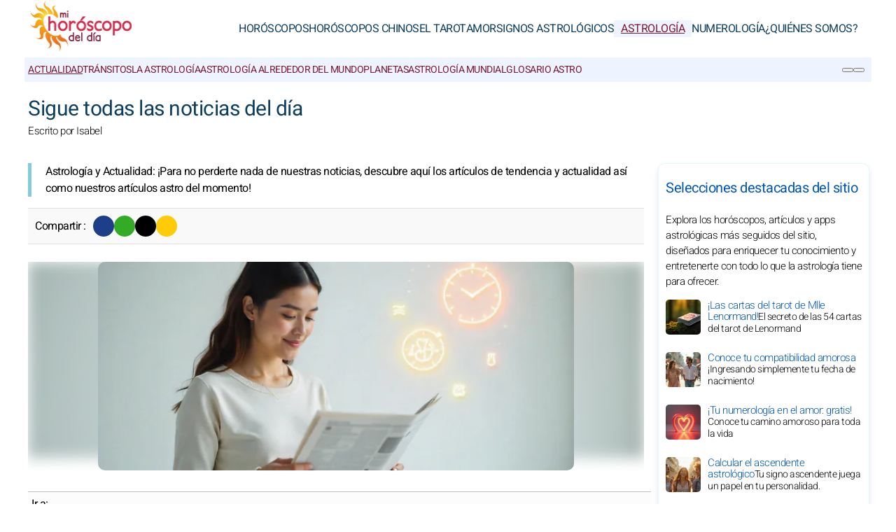

--- FILE ---
content_type: text/html; charset=UTF-8
request_url: https://www.mi-horoscopo-del-dia.com/astrologia/actualidad/actualidad-diaria.htm
body_size: 12705
content:
<!DOCTYPE html><html lang="es"><head><meta charset="UTF-8"><meta name="viewport" content="width=device-width, initial-scale=1.0"><title>Todas las noticias y actualidad astrológica del momento</title><meta name="description" content="Sigue las noticias del días, la actualidad, nuestros artículos astrológicos así como las noticias de tendencia en la moda, belleza, música, cocina, familia, amor, forma" /><link rel="stylesheet" href="/css/styles.min.css"><link rel="preload" href="/images/fonts/Heebo-Light.woff2" as="font" type="font/woff2" crossorigin="anonymous"><link rel="preload" href="/images/fonts/Heebo-Regular.woff2" as="font" type="font/woff2" crossorigin="anonymous"><link rel="prefetch" href="https://pagead2.googlesyndication.com/pagead/js/adsbygoogle.js"><link rel="icon" sizes="192x192" href="/favicon/favicon-192x192.png"><link rel="apple-touch-icon" href="/favicon/apple-touch-icon.png"><link rel="shortcut icon" href="/favicon/favicon.ico"><meta property="og:title" content="Todas las noticias y actualidad astrológica del momento"><meta property="og:url" content="https://www.mi-horoscopo-del-dia.com/astrologia/actualidad/actualidad-diaria.htm"><meta property="og:description" content="Sigue las noticias del días, la actualidad, nuestros artículos astrológicos así como las noticias de tendencia en la moda, belleza, música, cocina, familia, amor, forma" /><meta property="og:image" content="https://www.mi-horoscopo-del-dia.com/images/webp/pl/1538.webp" /><meta property="og:image:type" content="image/webp"/><meta property="og:image:width" content="580"/><meta property="og:image:height" content="300"/><meta property="og:image" content="https://www.mi-horoscopo-del-dia.com/images/webp/pxl/1538.webp" /><meta property="og:image:type" content="image/webp"/><meta property="og:image:width" content="1160"/><meta property="og:image:height" content="600"/><meta property="fb:app_id" content="392718834135352"/><meta property="og:locale" content="es_ES"/><meta name="apple-itunes-app" content="app-id=323235598"><meta name="twitter:card" content="summary_large_image"><meta name="twitter:title" content="Todas las noticias y actualidad astrológica del momento"><meta name="twitter:url" content="https://www.mi-horoscopo-del-dia.com/astrologia/actualidad/actualidad-diaria.htm"><meta name="twitter:image" content="https://www.mi-horoscopo-del-dia.com/images/pages/fbl/1538.png"><script type="application/ld+json">
{
"@context": "https://schema.org",
"@type": "BreadcrumbList",
"itemListElement": [
{
"@type": "ListItem",
"position": 1,
"name": "Astrología",
"item": "https://www.mi-horoscopo-del-dia.com/astrologia/"
}
,{
"@type": "ListItem",
"position": 2,
"name": "Actualidad",
"item": "https://www.mi-horoscopo-del-dia.com/astrologia/actualidad/"
}
,{
"@type": "ListItem",
"position": 3,
"name": "Blog astrológico",
"item": "https://www.mi-horoscopo-del-dia.com/astrologia/actualidad/actualidad-diaria.htm"
}
]
}
</script><script type="application/ld+json">
{
"@context": "http://schema.org",
"@type": "WebSite",
"url": "https://www.mi-horoscopo-del-dia.com",
"potentialAction": 
{
"@type": "SearchAction",
"target": "https://www.mi-horoscopo-del-dia.com/search.htm?q={search_term}",
"query-input": "required name=search_term"
}
}
</script><script type="application/ld+json">
{
"@context": "https://schema.org",
"@type": "Organization",
"name": "Mi Horóscopo del Día",
"url": "https://www.mi-horoscopo-del-dia.com",
"logo": "https://www.mi-horoscopo-del-dia.com/favicon/favicon-192x192.png",
"sameAs": [
"https://www.facebook.com/MiHoroscopodelDia/",
"https://twitter.com/MiHoroscopoDia",
"https://www.instagram.com/mihoroscopodeldia/",
"https://www.pinterest.com/mihoroscopodeldia/",
"https://play.google.com/store/apps/details?id=com.apptitudes_client.sffactory_mhdj&hl=es",
"https://apps.apple.com/es/app/mon-horoscope-du-jour-tous/id323235598"
]
}
</script><link rel="canonical" href="https://www.mi-horoscopo-del-dia.com/astrologia/actualidad/actualidad-diaria.htm" /><script src="https://cdnjs.cloudflare.com/ajax/libs/lazysizes/5.3.2/lazysizes.min.js" async type="3565d6408ef04eae168abe58-text/javascript"></script><script async src="https://www.googletagmanager.com/gtag/js?id=G-NZNKGSDDYN" type="3565d6408ef04eae168abe58-text/javascript"></script><script type="3565d6408ef04eae168abe58-text/javascript">
window.dataLayer = window.dataLayer || [];
function gtag(){dataLayer.push(arguments);}
gtag('js', new Date());

gtag('config', 'G-NZNKGSDDYN', { 'anonymize_ip': true });
</script></head><body><header class="header"><div class="header-desktop"><a href="/"><img src="/images/logo.png" width="150" height="75" alt="Mi Horóscopo del Día" loading="lazy"></a><nav class="main-nav"><ul><li><a href="/">Horóscopos</a></li><li><a href="/horoscopos-chinos/">Horóscopos Chinos</a></li><li><a href="/tarots/">El Tarot</a></li><li><a href="/amor/">Amor</a></li><li><a href="/signos-astrologicos/">Signos Astrológicos</a></li><li><a href="/astrologia/" class="current">Astrología</a></li><li><a href="/numerologia/">Numerología</a></li><li><a href="/quienes-somos/">¿Quiénes somos?</a></li></ul></nav></div><div class="header-mobile"><button class="menu-button menu-icon" id="menu-button" aria-label="Menu"></button><a href="/"><img src="/images/logo.png" width="100" height="50" alt="Mi Horóscopo del Día" loading="lazy"></a><div class="header-icons"><button class="menu-button newsletter-icon" id="newsletter-button" aria-label="Nuestro boletín" onclick="if (!window.__cfRLUnblockHandlers) return false; scrollToAnchor('sub_mobile');" data-cf-modified-3565d6408ef04eae168abe58-=""></button><button class="menu-button search-icon" id="search-button-mobile" aria-label="BUSCAR"></button></div></div><nav class="sub-nav"><ul class="sub-nav-links"><li><a href="/astrologia/actualidad/" class="current">Actualidad</a></li><li><a href="/astrologia/transitos-en-astrologia/">Tránsitos</a></li><li><a href="/astrologia/todo-sobre/">La astrología</a></li><li><a href="/astrologia/mundial/">Astrología alrededor del mundo</a></li><li><a href="/astrologia/planetas-astros/">Planetas</a></li><li><a href="/astrologia/astrologia-mundial/">Astrología mundial</a></li><li><a href="/astrologia/glosario-astro.htm">Glosario Astro</a></li></ul><div class="sub-nav-icons"><button class="menu-button newsletter-icon" id="newsletter-button" aria-label="Nuestro boletín" onclick="if (!window.__cfRLUnblockHandlers) return false; scrollToAnchor('sub_desktop');" data-cf-modified-3565d6408ef04eae168abe58-=""></button><button class="menu-button search-icon" id="search-button-desktop" aria-label="BUSCAR"></button></div></nav></header><div class="mobile-menu" id="mobile-menu"><button class="close-button" id="close-button">&times;</button><div class="mobile-menu-saint">Domingo, Enero 25,2026</div><div class="mobile-menu-header" id="menu-subscription" onclick="if (!window.__cfRLUnblockHandlers) return false; scrollToAnchor('sub_mobile');" data-cf-modified-3565d6408ef04eae168abe58-="">Tu horóscopo diario por correo electrónico</div><div class="mobile-menu-content"><nav><div class="accordion"><div class="accordion-item"><button class="accordion-header"><div><div class="horoscope-ico menu-ico-space"></div> Horóscopos</div><span class="accordion-icon">&gt;</span></button><div class="accordion-content"><p><a href="/horoscopos/anual-2026/">Horóscopo 2026</a></p><p><a href="/horoscopos/manana/">Horóscopo de Mañana</a></p><p><a href="/horoscopos/diario/">Horóscopo del Día</a></p><p><a href="/horoscopos/semanal/">Semanal</a></p><p><a href="/horoscopos/mensual/">Mensual</a></p><p><a href="/horoscopos/trimestral/">Trimestral</a></p><p><a href="/signos-astrologicos/signos-del-zodiaco/calcular-ascendente.htm">Calcular ascendente</a></p><p><a href="/horoscopos/horoscopo-lunar/">Lunar</a></p><p><a href="/horoscopos/efemeride-estrellas/">Estrellas</a></p><p><a href="/horoscopos/cielo-atmosfera-astral-mapa.htm">Pronósticos gratis</a></p></div></div><div class="accordion-item"><button class="accordion-header"><div><div class="horoscopech-ico menu-ico-space"></div> Horóscopos Chinos</div><span class="accordion-icon">&gt;</span></button><div class="accordion-content"><p><a href="/horoscopos-chinos/anual-2026/">Horóscopo Chino 2026</a></p><p><a href="/horoscopos-chinos/mensual/">Mensual Chino</a></p><p><a href="/signos-astrologicos/chinos/galleta-china-fortuna.htm">Galleta China</a></p><p><a href="/signos-astrologicos/chinos/cual-es-mi-signo-chino.htm">¿Cuál es mi signo chino?</a></p><p><a href="/signos-astrologicos/chinos/">Mi signo chino</a></p><p><a href="/signos-astrologicos/elementos-chinos/">Mi elemento chino</a></p><p><a href="/horoscopos-chinos/glosario-chino.htm">Glosario chino</a></p><p><a href="/signos-astrologicos/chinos/calcular-ascendente-chino.htm">Ascendente chino</a></p></div></div><div class="accordion-item"><button class="accordion-header"><div><div class="tarot-ico menu-ico-space"></div> El Tarot</div><span class="accordion-icon">&gt;</span></button><div class="accordion-content"><p><a href="/tarots/tarot-carta-del-dia.htm">Carta del Día</a></p><p><a href="/tarots/lectura-gratuita-del-tarot-anual.htm">Tarot anual</a></p><p><a href="/tarots/naipe-tarot.htm">Naipe del Tarot</a></p><p><a href="/tarots/tarot-de-marsella/">Tarot de Marsella</a></p><p><a href="/tarots/mademoiselle-lenormand/">Tarot Lenormand</a></p><p><a href="/tarots/glosario-tarot.htm">Glosario Tarot</a></p><p><a href="/tarots/oraculos/">Los Oráculos</a></p><p><a href="/tarots/tarot-en-casas.htm">Tarot de las 12 Casas</a></p><p><a href="/tarots/tarot-persa.htm">Tarot Persa</a></p></div></div><div class="accordion-item"><button class="accordion-header"><div><div class="love-ico menu-ico-space"></div> Amor</div><span class="accordion-icon">&gt;</span></button><div class="accordion-content"><p><a href="/amor/compatibilidad-en-el-amor.htm">Compatibilidad en el amor</a></p><p><a href="/amor/color-dia.htm">Color del dia</a></p><p><a href="/amor/compatibilidad-entre-signos-astrologicos.htm">Signos</a></p><p><a href="/amor/compatibilidad-amorosa-entre-nombres.htm">Nombres</a></p><p><a href="/numerologia/numerologia-amorosa/">Numerología del Amor</a></p><p><a href="/amor/compatibilidad/">Compatibilidad amorosa</a></p><p><a href="/amor/calendario-de-venus.htm">Calendario de Venus</a></p></div></div><div class="accordion-item"><button class="accordion-header"><div><div class="signs-ico menu-ico-space"></div> Signos Astrológicos</div><span class="accordion-icon">&gt;</span></button><div class="accordion-content"><p><a href="/signos-astrologicos/signos-del-zodiaco/">Signos del Zodiaco</a></p><p><a href="/signos-astrologicos/ascendente/">Ascendente</a></p><p><a href="/signos-astrologicos/descendente/">Descendente</a></p><p><a href="/signos-astrologicos/elementos-del-zodiaco/">Elementos</a></p><p><a href="/signos-astrologicos/astrologia-infantil/">Astrología Infantil</a></p><p><a href="/signos-astrologicos/chinos/">Signos Chinos</a></p><p><a href="/signos-astrologicos/elementos-chinos/">Elementos Chinos</a></p><p><a href="/signos-astrologicos/astro-famosos/">Astro Famosos</a></p><p><a href="/signos-astrologicos/sicologia-astral/">Sicología</a></p></div></div><div class="accordion-item"><button class="accordion-header"><div><div class="astro-ico menu-ico-space"></div> Astrología</div><span class="accordion-icon">&gt;</span></button><div class="accordion-content"><p><a href="/astrologia/actualidad/">Actualidad</a></p><p><a href="/astrologia/transitos-en-astrologia/">Tránsitos</a></p><p><a href="/astrologia/todo-sobre/">La astrología</a></p><p><a href="/astrologia/mundial/">Astrología alrededor del mundo</a></p><p><a href="/astrologia/planetas-astros/">Planetas</a></p><p><a href="/astrologia/astrologia-mundial/">Astrología mundial</a></p><p><a href="/astrologia/glosario-astro.htm">Glosario Astro</a></p></div></div><div class="accordion-item"><button class="accordion-header"><div><div class="num-ico menu-ico-space"></div> Numerología</div><span class="accordion-icon">&gt;</span></button><div class="accordion-content"><p><a href="/numerologia/calculo-interpretacion-numerologia-anual/">Numerología 2026</a></p><p><a href="/numerologia/tu-biorritmo/">Biorritmo</a></p><p><a href="/numerologia/numerologia-amorosa/">Numerología Amorosa</a></p><p><a href="/numerologia/camino-vida/">Camino de vida</a></p><p><a href="/numerologia/numero-expresion/">Número de expresión</a></p><p><a href="/numerologia/numeros-de-la-suerte/">Números de la suerte</a></p><p><a href="/numerologia/personalidad-numerologica/">Personalidad</a></p><p><a href="/numerologia/glosario-numerologico.htm">Glosario</a></p></div></div><div class="accordion-item"><button class="accordion-header"><div><div class="consult-ico menu-ico-space"></div> ¿Quiénes somos?</div><span class="accordion-icon">&gt;</span></button><div class="accordion-content"><p><a href="/quienes-somos/nuestros-astrologos.htm">Astrólogos</a></p><p><a href="/quienes-somos/permanece-conectado/">Conectado</a></p><p><a href="/quienes-somos/certificado-de-calidad.htm">Certificado de Calidad</a></p><p><a href="/quienes-somos/terminos-legales.htm">Términos legales</a></p><p><a href="/quienes-somos/condiciones-generales-de-uso.htm">Condiciones de Uso</a></p><p><a href="/quienes-somos/datos-personales.htm">Protección de Datos</a></p><p><a href="/quienes-somos/reglamento-general-de-proteccion-de-datos.htm"> RGPD</a></p></div></div></div></nav><div class="mobile-menu-social"><div class="footer-icons"><a href="https://www.facebook.com/MiHoroscopodelDia/" target="_blank" rel="nofollow" aria-label="Facebook"><div class="mobile-icon-wrapper"><span class="facebook-logo"></span></div></a><a href="https://twitter.com/MiHoroscopoDia" target="_blank" rel="nofollow" aria-label="X / Twitter"><div class="mobile-icon-wrapper"><span class="twitter-logo"></span></div></a><a href="https://www.instagram.com/mihoroscopodeldia/" target="_blank" rel="nofollow" aria-label="Instagram"><div class="mobile-icon-wrapper"><span class="instagram-logo"></span></div></a><a href="https://www.pinterest.com/mihoroscopodeldia/" target="_blank" rel="nofollow" aria-label="Pinterest"><div class="mobile-icon-wrapper"><span class="pinterest-logo"></span></div></a><a href="https://apps.apple.com/es/app/mon-horoscope-du-jour-tous/id323235598" target="_blank" rel="nofollow" aria-label="App pour iPhone / iPad"><div class="mobile-icon-wrapper"><span class="apple-logo"></span></div></a><a href="https://play.google.com/store/apps/details?id=com.apptitudes_client.sffactory_mhdj&hl=es" target="_blank" rel="nofollow" aria-label="App pour Android"><div class="mobile-icon-wrapper"><span class="android-logo"></span></div></a></div><div class="mobile-menu-copyright"><p><a href="/cdn-cgi/l/email-protection#[base64]">Contacto</a></p><p><a href="/quienes-somos/condiciones-generales-de-uso.htm">Condiciones de servicio</a> - <span id="fcConsentRevocation" onclick="if (!window.__cfRLUnblockHandlers) return false; googlefc.callbackQueue.push(googlefc.showRevocationMessage)" data-cf-modified-3565d6408ef04eae168abe58-="">Privacidad</span></p><p>&copy; Copyright 2006-2026 - Todos los derechos reservados</p></div></div></div></div><main class="container"><div id="search-bar" class="hidden"><form action="https://www.google.com/search" method="get" target="_blank"><input type="hidden" name="cx" value="006139102267475945742:tkbgqkhmi0k"><input type="text" id="search-input" name="q" placeholder="Buscar en el sitio" required><button id="search-submit">BUSCAR</button></form></div><div class="header-main"><h1>Sigue todas las noticias del día</h1><p class="author">Escrito por Isabel</p></div><section class="main-content"><div class="content"><p class="content-intro">Astrología y Actualidad: ¡Para no perderte nada de nuestras noticias, descubre aquí los artículos de tendencia y actualidad así como nuestros artículos astro del momento!</p><div class="share-container"><p class="share-text"><b>Compartir :</b></p><div class="share-icons"><div class="ico-title-wrapper ico-title-wrapper-facebook"><a href="https://www.facebook.com/sharer/sharer.php?u=https%3A%2F%2Fwww.mi-horoscopo-del-dia.com%2Fastrologia%2Factualidad%2Factualidad-diaria.htm" target="_blank" rel="nofollow" aria-label="Facebook"><span class="facebook-logo"></span></a></div><div class="ico-title-wrapper ico-title-wrapper-whatsapp"><a href="https://api.whatsapp.com/send?text=Sigue+las+noticias+del+d%C3%ADas%2C+la+actualidad%2C+nuestros+art%C3%ADculos+astrol%C3%B3gicos+as%C3%AD+como+las+noticias+de+tendencia+en+la+moda%2C+belleza%2C+m%C3%BAsica%2C+cocina%2C+familia%2C+amor%2C+forma%20https%3A%2F%2Fwww.mi-horoscopo-del-dia.com%2Fastrologia%2Factualidad%2Factualidad-diaria.htm" target="_blank" rel="nofollow" aria-label="Whatsapp"><span class="whatsapp-logo"></span></a></div><div class="ico-title-wrapper ico-title-wrapper-twitter"><a href="https://twitter.com/intent/tweet?url=https%3A%2F%2Fwww.mi-horoscopo-del-dia.com%2Fastrologia%2Factualidad%2Factualidad-diaria.htm&text=Sigue+las+noticias+del+d%C3%ADas%2C+la+actualidad%2C+nuestros+art%C3%ADculos+astrol%C3%B3gicos+as%C3%AD+como+las+noticias+de+tendencia+en+la+moda%2C+belleza%2C+m%C3%BAsica%2C+cocina%2C+familia%2C+amor%2C+forma&via=MiHoroscopoDia&image=https://www.mi-horoscopo-del-dia.com/images/pages/fbl/1538.png" target="_blank" rel="nofollow" aria-label="Twitter / X"><span class="twitter-logo"></span></a></div><div class="ico-title-wrapper ico-title-wrapper-mail"><a href="/cdn-cgi/l/email-protection#[base64]" target="_blank" rel="nofollow" aria-label="Email"><span class="mail-logo"></span></a></div></div></div><div class="responsive-image-container"><div class="background-blur" style="background-image: url('/images/webp/pl/1538.webp');"></div><img loading="lazy" src="/images/webp/pl/1538.webp" alt="Sigue todas las noticias del día" class="foreground-image" fetchpriority="high" width="680" height="280"></div><div class="table-of-content"><span class="table-of-content-title">Ir a:</span><div class="table-of-content-menu" id="table-of-contents"><ul id="table-of-contents-list"></ul></div></div><div class="adsense-ad"><script data-cfasync="false" src="/cdn-cgi/scripts/5c5dd728/cloudflare-static/email-decode.min.js"></script><script async src="https://pagead2.googlesyndication.com/pagead/js/adsbygoogle.js?client=ca-pub-7997378819215119" crossorigin="anonymous" type="3565d6408ef04eae168abe58-text/javascript"></script><ins class="adsbygoogle" style="display:block" data-ad-client="ca-pub-7997378819215119" data-ad-slot="3246989137" data-ad-format="auto" data-full-width-responsive="true"></ins><script type="3565d6408ef04eae168abe58-text/javascript">(adsbygoogle = window.adsbygoogle || []).push({});</script></div><content><p><div class="mobile-only"><div class="adsense-ad"><script async src="https://pagead2.googlesyndication.com/pagead/js/adsbygoogle.js?client=ca-pub-7997378819215119" crossorigin="anonymous" type="3565d6408ef04eae168abe58-text/javascript"></script><ins class="adsbygoogle" style="display:block" data-ad-client="ca-pub-7997378819215119" data-ad-slot="3246989137" data-ad-format="auto" data-full-width-responsive="true"></ins><script type="3565d6408ef04eae168abe58-text/javascript">(adsbygoogle = window.adsbygoogle || []).push({});</script></div></div><h2>Los signos más enamorados: ¿Quién ama con pasión según las estrellas?</h2><div style="float: right; margin-left: 10px; width: 100px; height: 100px; border-radius: 50%; overflow: hidden; display: flex; align-items: center; justify-content: center;"><img src="/images/actus_v2/l/30.webp" alt="Los signos más enamorados: ¿Quién ama con pasión según las estrellas?" style="width: 100%; height: 100%; object-fit: cover;"></div><p>Escorpio, signo de la intensidad emocional, es uno de los más apasionados cuando se trata de amor. Se entrega profundamente a sus relaciones y ama con un fervor inigualable. Leo, generoso y carismático, ama con un gran corazón, buscando emociones fuertes y experiencias amorosas llenas de pasión. Aries, con su energía y su entusiasmo, vive el amor de manera viva y espontánea, ofreciendo una pasión cruda y auténtica. Tauro, a pesar de su estabilidad, ama de manera sensual y profunda, creando lazos sólidos y duraderos. Sagitario, con su lado aventurero, ama con un gran deseo de libertad, aportando una pasión contagiosa a sus relaciones. Piscis, románticos e intuitivos, aman de una manera más suave, pero su amor es igual de apasionado y puro. - <a href="/astrologia/actualidad/actualidad-astrologica-diaria/actualidad-en-el-amor.htm">Actualidad Amor</a></i></p><div class="adsense-ad"><script async src="https://pagead2.googlesyndication.com/pagead/js/adsbygoogle.js?client=ca-pub-7997378819215119" crossorigin="anonymous" type="3565d6408ef04eae168abe58-text/javascript"></script><ins class="adsbygoogle" style="display:block" data-ad-client="ca-pub-7997378819215119" data-ad-slot="9094212188" data-ad-format="auto" data-full-width-responsive="true"></ins><script type="3565d6408ef04eae168abe58-text/javascript">(adsbygoogle = window.adsbygoogle || []).push({});</script></div><h2>Astrología y piedras naturales: ¿Qué cristal es el indicado para ti?</h2><div style="float: right; margin-left: 10px; width: 100px; height: 100px; border-radius: 50%; overflow: hidden; display: flex; align-items: center; justify-content: center;"><img src="/images/actus_v2/l/89.webp" alt="Astrología y piedras naturales: ¿Qué cristal es el indicado para ti?" style="width: 100%; height: 100%; object-fit: cover;"></div><p>¿Buscas equilibrar tus energías o ampliar ciertas cualidades? Los cristales pueden ser aliados poderosos. Por ejemplo, Aries, un signo de fuego, se sentirá especialmente atraído por la cornalina, que dinamiza y estimula la energía creativa. Si eres Tauro, la piedra lunar es una opción ideal para reforzar la serenidad y la estabilidad emocional. Géminis, curioso e intelectual, se desarrollará con la aguamarina, favoreciendo la comunicación clara y la intuición. Los signos de Tierra, como Capricornio, encuentran a menudo su equilibrio en la turmalina negra, que les aporta protección y apoyo en la concreción de sus proyectos. Cáncer, con su sensibilidad, se armoniza bien con la ágata, que favorece la sanación emocional. Las piedras pueden llevarse como joyas o colocarse en lugares estratégicos de tu espacio vital para optimizar sus efectos. No tienen solo un papel decorativo, sino que funcionan como catalizadores de energías positivas. Al explorar los cristales que mejor resuenen con tu signo, te conectas con fuerzas naturales que te ayudan a evolucionar y a florecer. - <a href="/astrologia/actualidad/actualidad-astrologica-diaria/actualidad-artes-adivinatorias.htm">Actualidad Artes adivinatorias</a></i></p><div class="adsense-ad"><script async src="https://pagead2.googlesyndication.com/pagead/js/adsbygoogle.js?client=ca-pub-7997378819215119" crossorigin="anonymous" type="3565d6408ef04eae168abe58-text/javascript"></script><!-- mhdj_ES-UX_top --><ins class="adsbygoogle" style="display:block" data-ad-client="ca-pub-7997378819215119" data-ad-slot="9094212188" data-ad-format="auto" data-full-width-responsive="true"></ins><script type="3565d6408ef04eae168abe58-text/javascript">(adsbygoogle = window.adsbygoogle || []).push({});</script></div><h2>¿Qué pensar de las citas en línea?</h2><div style="float: right; margin-left: 10px; width: 100px; height: 100px; border-radius: 50%; overflow: hidden; display: flex; align-items: center; justify-content: center;"><img src="/images/actus_v2/l/5.webp" alt="¿Qué pensar de las citas en línea?" style="width: 100%; height: 100%; object-fit: cover;"></div><p>Las citas en línea han cambiado la forma en que buscamos el amor. Este enfoque moderno ofrece tanto ventajas como precauciones a tener en cuenta. Aportan una gran comodidad: puedes conocer a personas que comparten tus intereses, incluso con una agenda ocupada. Sin embargo, es esencial mantenerse vigilante. Protege tu información personal y no te precipites a encontrarte en persona. Haz uso del sentido común y de la prudencia. La comunicación virtual a veces puede carecer de matices y de profundidad emocional en comparación con las interacciones cara a cara. Si las citas en línea son una opción interesante para encontrar el amor o hacer nuevas amistades, es importante mantener un equilibrio entre accesibilidad y vigilancia. No olvides que los lazos auténticos se construyen más allá de la pantalla. - <a href="/astrologia/actualidad/actualidad-astrologica-diaria/actualidad-en-el-amor.htm">Actualidad Amor</a></i></p><div class="adsense-ad"><script async src="https://pagead2.googlesyndication.com/pagead/js/adsbygoogle.js?client=ca-pub-7997378819215119" crossorigin="anonymous" type="3565d6408ef04eae168abe58-text/javascript"></script><ins class="adsbygoogle" style="display:block" data-ad-client="ca-pub-7997378819215119" data-ad-slot="9094212188" data-ad-format="auto" data-full-width-responsive="true"></ins><script type="3565d6408ef04eae168abe58-text/javascript">(adsbygoogle = window.adsbygoogle || []).push({});</script></div><h2>Los Enamorados: ¡la carta de las elecciones y de las relaciones!</h2><div style="float: right; margin-left: 10px; width: 100px; height: 100px; border-radius: 50%; overflow: hidden; display: flex; align-items: center; justify-content: center;"><img src="/images/actus_v2/l/73.webp" alt="Los Enamorados: ¡la carta de las elecciones y de las relaciones!" style="width: 100%; height: 100%; object-fit: cover;"></div><p>Los Enamorados le indican que cada elección es una promesa hecha a usted mismo. En el Tarot de Marsella, le enfrentan a esos momentos en los que hay que decidir. Para ello, es necesario que escuche sus sensaciones, manteniéndose atento a sus valores. Los Enamorados le empujan a escuchar su voz interior, a no temer la incertidumbre y a avanzar con confianza hacia lo que realmente le atrae. Venus amplifica esta noción, pone sus relaciones en primer plano y le señala que sus elecciones sentimentales influyen en su equilibrio. Si usted es Sagitario o Cáncer, esta carta le invita a tomar decisiones que resuenen con lo que es profundamente. - <a href="/astrologia/actualidad/actualidad-astrologica-diaria/actualidad-artes-adivinatorias.htm">Actualidad Artes adivinatorias</a></i></p><div class="adsense-ad"><script async src="https://pagead2.googlesyndication.com/pagead/js/adsbygoogle.js?client=ca-pub-7997378819215119" crossorigin="anonymous" type="3565d6408ef04eae168abe58-text/javascript"></script><!-- mhdj_ES-UX_top --><ins class="adsbygoogle" style="display:block" data-ad-client="ca-pub-7997378819215119" data-ad-slot="9094212188" data-ad-format="auto" data-full-width-responsive="true"></ins><script type="3565d6408ef04eae168abe58-text/javascript">(adsbygoogle = window.adsbygoogle || []).push({});</script></div><h2>Astrología y aprendizaje: adaptar la educación a cada signo</h2><div style="float: right; margin-left: 10px; width: 100px; height: 100px; border-radius: 50%; overflow: hidden; display: flex; align-items: center; justify-content: center;"><img src="/images/actus_v2/l/336.webp" alt="Astrología y aprendizaje: adaptar la educación a cada signo" style="width: 100%; height: 100%; object-fit: cover;"></div><p>Cada signo del zodíaco tiene su propia forma de aprender, y tenerlo en cuenta ayuda a que la educación sea más agradable. Los signos de Fuego, como Aries, Leo y Sagitario, disfrutan moverse y descubrir un montón de cosas. Prefieren la acción y el intercambio para mantenerse concentrados. Los signos de Tierra, como Tauro, Virgo y Capricornio, avanzan con métodos organizados en los que cada paso tiene su importancia. Los signos de Agua, como Cáncer, Escorpio y Piscis, retienen mejor con historias, imágenes y emociones que quedan grabadas en la memoria. Los signos de Aire, Géminis, Libra y Acuario se desenvuelven allí donde los intercambios fluyen y las ideas circulan sin límites. Adaptar el aprendizaje a estas diferentes formas de funcionar lo cambia todo y transforma cada clase en una aventura donde cada uno encuentra su estilo. - <a href="/astrologia/actualidad/actualidad-astrologica-diaria/actualidad-familia.htm">Actualidad Familia</a></i></p><div class="adsense-ad"><script async src="https://pagead2.googlesyndication.com/pagead/js/adsbygoogle.js?client=ca-pub-7997378819215119" crossorigin="anonymous" type="3565d6408ef04eae168abe58-text/javascript"></script><ins class="adsbygoogle" style="display:block" data-ad-client="ca-pub-7997378819215119" data-ad-slot="9094212188" data-ad-format="auto" data-full-width-responsive="true"></ins><script type="3565d6408ef04eae168abe58-text/javascript">(adsbygoogle = window.adsbygoogle || []).push({});</script></div><h2>Los signos de tierra: pilares de sabiduría para la familia</h2><div style="float: right; margin-left: 10px; width: 100px; height: 100px; border-radius: 50%; overflow: hidden; display: flex; align-items: center; justify-content: center;"><img src="/images/actus_v2/l/337.webp" alt="Los signos de tierra: pilares de sabiduría para la familia" style="width: 100%; height: 100%; object-fit: cover;"></div><p>Los signos de Tierra no se dejan desbordar por el caos familiar.
Frente a las tensiones, mantienen la calma y buscan soluciones que funcionen a largo plazo.
Tauro apuesta por decisiones pensadas.
Para él, no es cuestión de tomar medidas precipitadas.
Virgo, con su ojo afilado, detecta de inmediato lo que bloquea y ajusta cada detalle con precisión para restablecer el orden.
Capricornio mantiene el rumbo, establece reglas claras y se asegura de que todo funcione a largo plazo.
Estos signos del zodíaco de Tierra no suelen dejarse arrastrar por discusiones interminables; prefieren la eficiencia.
Analizan, deciden y avanzan, simplemente.
Su lógica implacable permite resolver las tensiones sin drama innecesario.
Gracias a ellos, todos recuperan rápidamente una vida cotidiana más serena y apaciguada. - <a href="/astrologia/actualidad/actualidad-astrologica-diaria/actualidad-familia.htm">Actualidad Familia</a></i></p><div class="adsense-ad"><script async src="https://pagead2.googlesyndication.com/pagead/js/adsbygoogle.js?client=ca-pub-7997378819215119" crossorigin="anonymous" type="3565d6408ef04eae168abe58-text/javascript"></script><!-- mhdj_ES-UX_top --><ins class="adsbygoogle" style="display:block" data-ad-client="ca-pub-7997378819215119" data-ad-slot="9094212188" data-ad-format="auto" data-full-width-responsive="true"></ins><script type="3565d6408ef04eae168abe58-text/javascript">(adsbygoogle = window.adsbygoogle || []).push({});</script></div><h2>Todo lo que necesitas saber sobre la casa III</h2><div style="float: right; margin-left: 10px; width: 100px; height: 100px; border-radius: 50%; overflow: hidden; display: flex; align-items: center; justify-content: center;"><img src="/images/actus_v2/l/101.webp" alt="Todo lo que necesitas saber sobre la casa III" style="width: 100%; height: 100%; object-fit: cover;"></div><p>La Casa III de tu carta natal, en analogía con el signo de Géminis, pone énfasis en tu actividad mental, tu capacidad para aprender, comunicarte y desplazarte. Si hay planetas en esta Casa, acentúan la importancia de los intercambios de información, de los estudios y de las relaciones con tu entorno cercano. Esta posición favorece las carreras relacionadas con la comunicación, los medios, la consultoría, o incluso las transacciones comerciales. Los nativos de esta Casa a menudo sienten una necesidad apremiante de conectarse con los demás, y lo hacen con gran facilidad, gracias a una curiosidad intelectual constantemente estimulada.

Esto se traduce en intercambios ricos y variados con personas de distintas culturas o trayectorias. La influencia de los planetas en esta Casa modula tu modo de pensar y de comunicarte. Por ejemplo, si Urano está presente, acentúa tu originalidad, con un pensamiento creativo y a veces revolucionario, especialmente en los campos de las nuevas tecnologías o de los medios. Tu mente se convierte entonces en un terreno fértil para la innovación, incitándote a explorar nuevas ideas y a buscar formas de expresión únicas. - <a href="/astrologia/actualidad/actualidad-astrologica-diaria/actualidad-en-astrologicas.htm">Actualidad Astrología</a></i></p><div class="adsense-ad"><script async src="https://pagead2.googlesyndication.com/pagead/js/adsbygoogle.js?client=ca-pub-7997378819215119" crossorigin="anonymous" type="3565d6408ef04eae168abe58-text/javascript"></script><!-- mhdj_ES-UX_top --><ins class="adsbygoogle" style="display:block" data-ad-client="ca-pub-7997378819215119" data-ad-slot="9094212188" data-ad-format="auto" data-full-width-responsive="true"></ins><script type="3565d6408ef04eae168abe58-text/javascript">(adsbygoogle = window.adsbygoogle || []).push({});</script></div><div class="adsense-ad"><script async src="https://pagead2.googlesyndication.com/pagead/js/adsbygoogle.js?client=ca-pub-7997378819215119" crossorigin="anonymous" type="3565d6408ef04eae168abe58-text/javascript"></script><ins class="adsbygoogle" style="display:block" data-ad-client="ca-pub-7997378819215119" data-ad-slot="9094212188" data-ad-format="auto" data-full-width-responsive="true"></ins><script type="3565d6408ef04eae168abe58-text/javascript">(adsbygoogle = window.adsbygoogle || []).push({});</script></div><h2>Descubra su signo egipcio: La Sabiduría de Isis</h2><div style="float: right; margin-left: 10px; width: 100px; height: 100px; border-radius: 50%; overflow: hidden; display: flex; align-items: center; justify-content: center;"><img src="/images/actus_v2/l/255.webp" alt="Descubra su signo egipcio: La Sabiduría de Isis" style="width: 100%; height: 100%; object-fit: cover;"></div><p>Isis no es ciega y ve el sufrimiento de los demás.
Isis ama la solidaridad, la unión.
Ella sabe reunir a los hombres entre sí para mejorar las cosas.
A menudo necesita una opinión o un consejo que provenga de sus mayores o de sus mejores amigos.
El problema será entonces no caer, al contrario, en la dependencia de los demás y mantener la capacidad de analizar por sí misma su situación.

Isis ama la solidaridad, la unión.
Ella sabe reunir a los hombres entre sí para mejorar las cosas.
Desde fuera, Isis parece perfectamente tranquila y serena.
Ella es atenta, receptiva y muy servicial.
Tiene buenas intenciones, pero a menudo se muestra confusa e imprecisa en sus arrebatos del corazón.
Se deja fácilmente abrumar por sus emociones y confunde la satisfacción de un deseo con el amor absoluto, alternando ternura y recriminaciones. - <a href="/astrologia/actualidad/actualidad-astrologica-diaria/actualidad-moda.htm">Actualidad Astrología mundial</a></i></p><h2>Los signos zodiacales y su capacidad para perdonar</h2><div style="float: right; margin-left: 10px; width: 100px; height: 100px; border-radius: 50%; overflow: hidden; display: flex; align-items: center; justify-content: center;"><img src="/images/actus_v2/l/465.webp" alt="Los signos zodiacales y su capacidad para perdonar" style="width: 100%; height: 100%; object-fit: cover;"></div><p>Los signos de Agua (Cáncer, Escorpio, Piscis) suelen ser los más propensos a perdonar, ya que su gran empatía les impulsa a entender las emociones de los demás. Sin embargo, Escorpio puede perdonar con dificultad, hasta que no sienta una transformación profunda de la relación. Los signos de Aire (Géminis, Libra, Acuario) tienen un enfoque más intelectual del perdón, buscando la razón detrás de la acción antes de ofrecer su indulgencia. Los signos de Tierra (Tauro, Virgo, Capricornio) perdonan, pero rara vez lo hacen rápidamente; a menudo requieren una reflexión profunda. Los signos de Fuego (Aries, Leo, Sagitario) perdonan rápidamente, pero su impulsividad puede hacer que olviden la lección. - <a href="/astrologia/actualidad/actualidad-astrologica-diaria/actualidad-sicologica.php">Actualidad Psicología</a></i></p><div class="adsense-ad"><script async src="https://pagead2.googlesyndication.com/pagead/js/adsbygoogle.js?client=ca-pub-7997378819215119" crossorigin="anonymous" type="3565d6408ef04eae168abe58-text/javascript"></script><ins class="adsbygoogle" style="display:block" data-ad-client="ca-pub-7997378819215119" data-ad-slot="9094212188" data-ad-format="auto" data-full-width-responsive="true"></ins><script type="3565d6408ef04eae168abe58-text/javascript">(adsbygoogle = window.adsbygoogle || []).push({});</script></div><h2>Los hábitos financieros de cada signo del zodíaco.</h2><div style="float: right; margin-left: 10px; width: 100px; height: 100px; border-radius: 50%; overflow: hidden; display: flex; align-items: center; justify-content: center;"><img src="/images/actus_v2/l/48.webp" alt="Los hábitos financieros de cada signo del zodíaco." style="width: 100%; height: 100%; object-fit: cover;"></div><p>Los signos de Tierra (Tauro, Virgo, Capricornio) son los más prudentes en materia de finanzas. A Tauro le gusta invertir en objetos de valor duradero, Virgo busca la estabilidad y el orden en sus finanzas, mientras que Capricornio planifica cuidadosamente su futuro financiero. Los signos de Aire (Géminis, Libra, Acuario) tienen un enfoque más intelectual de las finanzas, a menudo interesados en inversiones intelectuales o creativas. Los signos de Agua (Cáncer, Escorpio, Piscis) son sensibles al aspecto emocional del dinero y gestionan a menudo de acuerdo con sus necesidades de seguridad. Los signos de Fuego (Aries, Leo, Sagitario) tienden a asumir riesgos financieros para apoyar sus pasiones o su independencia, a veces en detrimento de la prudencia. - <a href="/astrologia/actualidad/actualidad-astrologica-diaria/actualidad-dinero.htm">Actualidad Dinero</a></i></p></p><p></content><div class="share-container"><p class="share-text"><b>Compartir :</b></p><div class="share-icons"><div class="ico-title-wrapper ico-title-wrapper-facebook"><a href="https://www.facebook.com/sharer/sharer.php?u=https%3A%2F%2Fwww.mi-horoscopo-del-dia.com%2Fastrologia%2Factualidad%2Factualidad-diaria.htm" target="_blank" rel="nofollow" aria-label="Facebook"><span class="facebook-logo"></span></a></div><div class="ico-title-wrapper ico-title-wrapper-whatsapp"><a href="https://api.whatsapp.com/send?text=Sigue+las+noticias+del+d%C3%ADas%2C+la+actualidad%2C+nuestros+art%C3%ADculos+astrol%C3%B3gicos+as%C3%AD+como+las+noticias+de+tendencia+en+la+moda%2C+belleza%2C+m%C3%BAsica%2C+cocina%2C+familia%2C+amor%2C+forma%20https%3A%2F%2Fwww.mi-horoscopo-del-dia.com%2Fastrologia%2Factualidad%2Factualidad-diaria.htm" target="_blank" rel="nofollow" aria-label="Whatsapp"><span class="whatsapp-logo"></span></a></div><div class="ico-title-wrapper ico-title-wrapper-twitter"><a href="https://twitter.com/intent/tweet?url=https%3A%2F%2Fwww.mi-horoscopo-del-dia.com%2Fastrologia%2Factualidad%2Factualidad-diaria.htm&text=Sigue+las+noticias+del+d%C3%ADas%2C+la+actualidad%2C+nuestros+art%C3%ADculos+astrol%C3%B3gicos+as%C3%AD+como+las+noticias+de+tendencia+en+la+moda%2C+belleza%2C+m%C3%BAsica%2C+cocina%2C+familia%2C+amor%2C+forma&via=MiHoroscopoDia&image=https://www.mi-horoscopo-del-dia.com/images/pages/fbl/1538.png" target="_blank" rel="nofollow" aria-label="Twitter / X"><span class="twitter-logo"></span></a></div><div class="ico-title-wrapper ico-title-wrapper-mail"><a href="/cdn-cgi/l/email-protection#[base64]" target="_blank" rel="nofollow" aria-label="Email"><span class="mail-logo"></span></a></div></div></div><div class="articles-list"><div class="article-item"><a href="/astrologia/actualidad/el-regreso.htm"><img src="/images/webp/pm/453.webp" alt="Se acaban las vacaciones de verano" class="article-image" width="80" height="80" loading="lazy"></a><div class="article-content"><a href="/astrologia/actualidad/el-regreso.htm"><b>Se acaban las vacaciones de verano</b><span>El final de las vacaciones de verano coincide con el sol en el signo de Virgo. ¡Consulta el horóscopo en exclusiva para el final de las vacaciones de verano de este año!</span></a></div></div><div class="article-item"><a href="/astrologia/actualidad/recreacion-en-invierno.htm"><img src="/images/webp/pm/790.webp" alt="Pasatiempos de invierno" class="article-image" width="80" height="80" loading="lazy"></a><div class="article-content"><a href="/astrologia/actualidad/recreacion-en-invierno.htm"><b>Pasatiempos de invierno</b><span>Descubre, en nuestro horóscopo exclusivo, cómo se desprende todo el mundo durante este periodo invernal.</span></a></div></div><div class="article-item"><a href="/astrologia/actualidad/trucos-para-pasar-el-invierno.htm"><img src="/images/webp/pm/844.webp" alt="12 consejos para tener un invierno suave" class="article-image" width="80" height="80" loading="lazy"></a><div class="article-content"><a href="/astrologia/actualidad/trucos-para-pasar-el-invierno.htm"><b>12 consejos para tener un invierno suave</b><span>12 consejos para un invierno suave: te daremos todos los consejos y trucos para que cada signo se divierta e hiberne correctamente.</span></a></div></div><div class="article-item"><a href="/amor/compatibilidad/leo/leo.htm"><img src="/images/webp/pm/1284.webp" alt="Relaciones y amor entre dos Leo" class="article-image" width="80" height="80" loading="lazy"></a><div class="article-content"><a href="/amor/compatibilidad/leo/leo.htm"><b>Relaciones y amor entre dos Leo</b><span>Compatibilidad amorosa para dos Leo para que puedas vivir una relación con sentimientos profundos. Intensa y apasionada con un encanto irresistible</span></a></div></div><div class="article-item"><a href="/astrologia/actualidad/consejos-entrenamiento-amoroso-signos.htm"><img src="/images/webp/pm/399.webp" alt="Coaching amoroso: ¡5 consejos para leer!" class="article-image" width="80" height="80" loading="lazy"></a><div class="article-content"><a href="/astrologia/actualidad/consejos-entrenamiento-amoroso-signos.htm"><b>Coaching amoroso: ¡5 consejos para leer!</b><span>La astrología puede proporcionar información esencial sobre el romance. Obtén tu coaching amoroso gratuito para que puedas cumplir todos tus planes en tu vida amorosa para los 12 signos.</span></a></div></div><div class="article-item"><a href="/astrologia/actualidad/halloween-peliculas.htm"><img src="/images/webp/pm/2070.webp" alt="¡Es Halloween! Tú y las películas escalofriantes" class="article-image" width="80" height="80" loading="lazy"></a><div class="article-content"><a href="/astrologia/actualidad/halloween-peliculas.htm"><b>¡Es Halloween! Tú y las películas escalofriantes</b><span>Estremece con lo desconocido, celebra Halloween con escalofríos y delicias descubriendo, según tu signo zodiacal, qué película te sumergirá en el terror y hará que tu noche sea inolvidable.</span></a></div></div></div><div class="link-container"><div class="link-box"><div><a href="/horoscopos/diario/"><div class="horoscope-ico link-box-ico"></div> Horóscopo del Día</a></div></div><div class="link-box"><div><a href="/horoscopos/manana/"><div class="signs-ico link-box-ico"></div> Horóscopo de Mañana</a></div></div><div class="link-box"><div><a href="/horoscopos/pasado-manana/"><div class="astro-ico link-box-ico"></div> Horóscopo de pasado mañana</a></div></div><div class="link-box"><div><a href="/horoscopos/semanal/"><div class="horoscope-ico link-box-ico"></div> Semanal</a></div></div><div class="link-box"><div><a href="/horoscopos/mensual/"><div class="leasures-ico link-box-ico"></div> Mensual</a></div></div><div class="link-box"><div><a href="/horoscopos/anual-2026/"><div class="horoscopech-ico link-box-ico"></div> Horóscopo 2026</a></div></div><div class="link-box"><div><a href="/tarots/tarot-carta-del-dia.htm"><div class="tarot-ico link-box-ico"></div> Carta del Día</a></div></div><div class="link-box"><div><a href="/numerologia/numeros-de-la-suerte/"><div class="num-ico link-box-ico"></div> Números de la suerte</a></div></div><div class="link-box"><div><a href="/amor/compatibilidad-entre-signos-astrologicos.htm"><div class="love-ico link-box-ico"></div> Signos</a></div></div><div class="link-box"><div><a href="/signos-astrologicos/signos-del-zodiaco/"><div class="celebrity-ico link-box-ico"></div> Signos del Zodiaco</a></div></div><div class="link-box"><div><a href="/astrologia/actualidad/actualidad-diaria.htm"><div class="consult-ico link-box-ico"></div> Blog astrológico</a></div></div></div><div class="newsletter-block-content"><a name="sub_mobile"></a><div class="subscription-box"><div class="subscription-header lazyload" data-bg="/images/newsletter.png"></div><p class="box-title">Tu Horóscopo Diario</p><p class="box-txt">Y más: regalos astrológicos, lecturas de tarot, biorritmo... ¡suscríbete ahora!</p><div id="responseContainer_mobile"></div><input type="email" name="email" id="email_mobile" placeholder="Tu correo electrónico para suscribirte" autocomplete="on" required><select id="sign_mobile" name="sign" aria-label="Tu signo del zodiaco" required><option value="" disabled selected>Tu signo del zodiaco</option><option value="0">Aries</option><option value="1">Tauro</option><option value="2">G&eacute;minis</option><option value="3">C&aacute;ncer</option><option value="4">Leo</option><option value="5">Virgo</option><option value="6">Libra</option><option value="7">Escorpio</option><option value="8">Sagitario</option><option value="9">Capricornio</option><option value="10">Acuario</option><option value="11">Piscis</option></select><button type="submit" id="subscribeButton_mobile">SUSCRIBIRSE</button></div></div><div class="adsense-ad"><script data-cfasync="false" src="/cdn-cgi/scripts/5c5dd728/cloudflare-static/email-decode.min.js"></script><script async src="https://pagead2.googlesyndication.com/pagead/js/adsbygoogle.js?client=ca-pub-7997378819215119" crossorigin="anonymous" type="3565d6408ef04eae168abe58-text/javascript"></script><ins class="adsbygoogle" style="display:block" data-ad-client="ca-pub-7997378819215119" data-ad-slot="7781130513" data-ad-format="auto" data-full-width-responsive="true"></ins><script type="3565d6408ef04eae168abe58-text/javascript">(adsbygoogle = window.adsbygoogle || []).push({});</script></div></div></section><aside class="sidebar"><div class="box-sidebar"><p class="box-title">Selecciones destacadas del sitio</p><p class="box-txt">Explora los horóscopos, artículos y apps astrológicas más seguidos del sitio, diseñados para enriquecer tu conocimiento y entretenerte con todo lo que la astrología tiene para ofrecer.</p><div class="article"><a href="/tarots/mademoiselle-lenormand/"><img src="/images/webp/ps/148.webp" alt="¡Las cartas del tarot de Mlle Lenormand!" width="50" height="50" loading="lazy"></a><div class="content"><p><a href="/tarots/mademoiselle-lenormand/">¡Las cartas del tarot de Mlle Lenormand!<span>El secreto de las 54 cartas del tarot de Lenormand</span></a></p></div></div><div class="article"><a href="/amor/compatibilidad-entre-signos-astrologicos.htm"><img src="/images/webp/ps/163.webp" alt="Conoce tu compatibilidad amorosa " width="50" height="50" loading="lazy"></a><div class="content"><p><a href="/amor/compatibilidad-entre-signos-astrologicos.htm">Conoce tu compatibilidad amorosa <span>¡Ingresando simplemente tu fecha de nacimiento!</span></a></p></div></div><div class="article"><a href="/numerologia/numerologia-amorosa/"><img src="/images/webp/ps/165.webp" alt="¡Tu numerología en el amor: gratis! " width="50" height="50" loading="lazy"></a><div class="content"><p><a href="/numerologia/numerologia-amorosa/">¡Tu numerología en el amor: gratis! <span>Conoce tu camino amoroso para toda la vida</span></a></p></div></div><div class="article"><a href="/signos-astrologicos/signos-del-zodiaco/calcular-ascendente.htm"><img src="/images/webp/ps/177.webp" alt="Calcular el ascendente astrológico" width="50" height="50" loading="lazy"></a><div class="content"><p><a href="/signos-astrologicos/signos-del-zodiaco/calcular-ascendente.htm">Calcular el ascendente astrológico<span>Tu signo ascendente juega un papel en tu personalidad.</span></a></p></div></div></div><div class="adsense-ad ad-sidebar"><script async src="https://pagead2.googlesyndication.com/pagead/js/adsbygoogle.js?client=ca-pub-7997378819215119" crossorigin="anonymous" type="3565d6408ef04eae168abe58-text/javascript"></script><ins class="adsbygoogle lazyload" style="display:inline-block;width:300px;height:600px" data-ad-client="ca-pub-7997378819215119" data-ad-slot="9838057221" data-ad-format="auto" data-full-width-responsive="true"></ins></div><div class="sticky-div"><a name="sub_desktop"></a><div class="subscription-box"><div class="subscription-header lazyload" data-bg="/images/newsletter.png"></div><p class="box-title">Tu Horóscopo Diario</p><p class="box-txt">Y más: regalos astrológicos, lecturas de tarot, biorritmo... ¡suscríbete ahora!</p><div id="responseContainer_desktop"></div><input type="email" name="email" id="email_desktop" placeholder="Tu correo electrónico para suscribirte" autocomplete="on" required><select id="sign_desktop" name="sign" aria-label="Tu signo del zodiaco" required><option value="" disabled selected>Tu signo del zodiaco</option><option value="0">Aries</option><option value="1">Tauro</option><option value="2">G&eacute;minis</option><option value="3">C&aacute;ncer</option><option value="4">Leo</option><option value="5">Virgo</option><option value="6">Libra</option><option value="7">Escorpio</option><option value="8">Sagitario</option><option value="9">Capricornio</option><option value="10">Acuario</option><option value="11">Piscis</option></select><button type="submit" id="subscribeButton_desktop">SUSCRIBIRSE</button></div><div class="box-sidebar"><p class="box-title">Apps astrológicas en tendencia</p><p class="box-txt">Explora las aplicaciones más populares de astrología, tarot y numerología en nuestro sitio ahora mismo:</p><div class="article"><a href="/numerologia/camino-vida/"><img src="/images/webp/ps/317.webp" alt="¿Adónde te llevará tu viaje?" width="50" height="50" loading="lazy"></a><div class="content"><p><a href="/numerologia/camino-vida/">¿Adónde te llevará tu viaje?<span>Averigüa si eres tímido o convencional</span></a></p></div></div><div class="article"><a href="/numerologia/numero-expresion/"><img src="/images/webp/ps/318.webp" alt="Rasgos de carácter con el número de expresión" width="50" height="50" loading="lazy"></a><div class="content"><p><a href="/numerologia/numero-expresion/">Rasgos de carácter con el número de expresión<span>Rasgos de carácter, puntos fuertes y débiles</span></a></p></div></div><div class="article"><a href="/tarots/naipe-tarot.htm"><img src="/images/webp/ps/332.webp" alt="Las cartas del tarot: ¿Cuál es tu carta?" width="50" height="50" loading="lazy"></a><div class="content"><p><a href="/tarots/naipe-tarot.htm">Las cartas del tarot: ¿Cuál es tu carta?<span>Descubre tu Arcano Mayor de una 22 cartas del Tarot</span></a></p></div></div><div class="article"><a href="/tarots/tarot-carta-del-dia.htm"><img src="/images/webp/ps/333.webp" alt="Tarot gratis del día entre 22 cartas" width="50" height="50" loading="lazy"></a><div class="content"><p><a href="/tarots/tarot-carta-del-dia.htm">Tarot gratis del día entre 22 cartas<span>Elige entre 22 cartas del Tarot para tus predicciones</span></a></p></div></div></div></div></aside></main><footer class="footer"><div class="footer-info-icons-wrapper"><div class="footer-info"><ul class="footer-section"><li><b>Mi Horóscopo del Día</b></li><li><a href="/quienes-somos/">Sobre nosotros</a></li><li><a href="/quienes-somos/nuestros-astrologos.htm">¿Quiénes somos?</a></li><li><a href="/quienes-somos/condiciones-generales-de-uso.htm">Condiciones de servicio</a></li></ul><ul class="footer-section"><li><b>Mantente conectado</b></li><li><a href="/cdn-cgi/l/email-protection#[base64]">Contacto</a></li><li><a href="/quienes-somos/permanece-conectado/">Nuestras aplicaciones móviles</a></li><li><a href="/quienes-somos/permanece-conectado/instagram.htm">Redes sociales</a></li></ul></div><div class="footer-icons"><div class="icon-wrapper"><a href="https://www.facebook.com/MiHoroscopodelDia/" target="_blank" rel="nofollow" aria-label="Facebook"><span class="facebook-logo"></span></a></div><div class="icon-wrapper"><a href="https://twitter.com/MiHoroscopoDia" target="_blank" rel="nofollow" aria-label="X / Twitter"><span class="twitter-logo"></span></a></div><div class="icon-wrapper"><a href="https://www.instagram.com/mihoroscopodeldia/" target="_blank" rel="nofollow" aria-label="Instagram"><span class="instagram-logo"></span></a></div><div class="icon-wrapper"><a href="https://www.pinterest.com/mihoroscopodeldia/" target="_blank" rel="nofollow" aria-label="Pinterest"><span class="pinterest-logo"></span></a></div><div class="icon-wrapper"><a href="https://apps.apple.com/es/app/mon-horoscope-du-jour-tous/id323235598" target="_blank" rel="nofollow" aria-label="App pour iPhone / iPad"><span class="apple-logo"></span></a></div><div class="icon-wrapper"><a href="https://play.google.com/store/apps/details?id=com.apptitudes_client.sffactory_mhdj&hl=es" target="_blank" rel="nofollow" aria-label="App pour Android"><span class="android-logo"></span></a></div></div></div><div class="footer-copyright"><a href="/quienes-somos/condiciones-generales-de-uso.htm">Condiciones de servicio</a> - <span id="fcConsentRevocation" onclick="if (!window.__cfRLUnblockHandlers) return false; googlefc.callbackQueue.push(googlefc.showRevocationMessage)" data-cf-modified-3565d6408ef04eae168abe58-="">Privacidad</span> - <a href="/astrologia/actualidad/viernes-13.htm">Webmaster</a><br>&copy; Copyright 2006-2026 - Todos los derechos reservados
</div><div class="overlay_pop" id="overlay"><div class="subscription-box_pop"><div class="subscription-header_pop"><span class="close-btn_pop" id="closePopup">&times;</span></div><div class="content_pop"><p class="box-title" style="margin: 0px;">Tu Horóscopo Diario</p><p class="box-txt">Y más: regalos astrológicos, lecturas de tarot, biorritmo... ¡suscríbete ahora!</p><div id="responseContainer_pop"></div><input type="email" name="email" id="email_pop" placeholder="Tu correo electrónico para suscribirte" autocomplete="on" required><select id="sign_pop" name="sign" aria-label="Tu signo del zodiaco" required><option value="" disabled selected>Tu signo del zodiaco</option><option value="0">Aries</option><option value="1">Tauro</option><option value="2">G&eacute;minis</option><option value="3">C&aacute;ncer</option><option value="4">Leo</option><option value="5">Virgo</option><option value="6">Libra</option><option value="7">Escorpio</option><option value="8">Sagitario</option><option value="9">Capricornio</option><option value="10">Acuario</option><option value="11">Piscis</option></select><button type="submit" id="subscribeButton_pop">SUSCRIBIRSE</button></div></div></div><script data-cfasync="false" src="/cdn-cgi/scripts/5c5dd728/cloudflare-static/email-decode.min.js"></script><script src="/includes/scripts.js" type="3565d6408ef04eae168abe58-text/javascript"></script></footer><script src="/cdn-cgi/scripts/7d0fa10a/cloudflare-static/rocket-loader.min.js" data-cf-settings="3565d6408ef04eae168abe58-|49" defer></script><script defer src="https://static.cloudflareinsights.com/beacon.min.js/vcd15cbe7772f49c399c6a5babf22c1241717689176015" integrity="sha512-ZpsOmlRQV6y907TI0dKBHq9Md29nnaEIPlkf84rnaERnq6zvWvPUqr2ft8M1aS28oN72PdrCzSjY4U6VaAw1EQ==" data-cf-beacon='{"version":"2024.11.0","token":"ec51558c39904290a4e4d1976ecfebb1","r":1,"server_timing":{"name":{"cfCacheStatus":true,"cfEdge":true,"cfExtPri":true,"cfL4":true,"cfOrigin":true,"cfSpeedBrain":true},"location_startswith":null}}' crossorigin="anonymous"></script>
</body></html>


--- FILE ---
content_type: text/html; charset=utf-8
request_url: https://www.google.com/recaptcha/api2/aframe
body_size: 256
content:
<!DOCTYPE HTML><html><head><meta http-equiv="content-type" content="text/html; charset=UTF-8"></head><body><script nonce="ntPI2spm_KanwladGPY50w">/** Anti-fraud and anti-abuse applications only. See google.com/recaptcha */ try{var clients={'sodar':'https://pagead2.googlesyndication.com/pagead/sodar?'};window.addEventListener("message",function(a){try{if(a.source===window.parent){var b=JSON.parse(a.data);var c=clients[b['id']];if(c){var d=document.createElement('img');d.src=c+b['params']+'&rc='+(localStorage.getItem("rc::a")?sessionStorage.getItem("rc::b"):"");window.document.body.appendChild(d);sessionStorage.setItem("rc::e",parseInt(sessionStorage.getItem("rc::e")||0)+1);localStorage.setItem("rc::h",'1769366502770');}}}catch(b){}});window.parent.postMessage("_grecaptcha_ready", "*");}catch(b){}</script></body></html>